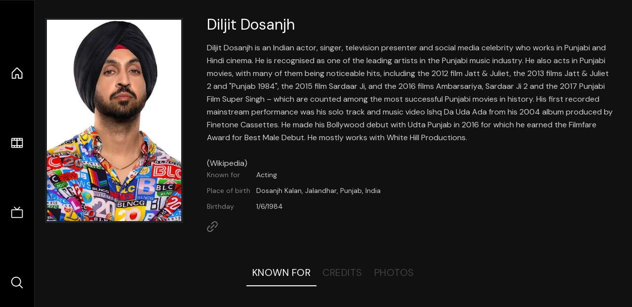

--- FILE ---
content_type: application/javascript; charset=utf-8
request_url: https://nuxt-movies.vercel.app/_nuxt/uLHvflS5.js
body_size: 1302
content:
import{d as b,c as x,E as k,p as w,G as $,a as n,o as r,e as t,f as m,b as c,_ as T,T as V,w as C,H as j,t as a,u as p,I as h,h as B,j as S,J as N,v as R,K as f,F as W}from"./DFfBDzz8.js";import{d as E}from"./ClyUp67_.js";const I={absolute:"","top-0":"","right-0":"","lt-lg":"left-0",lg:"bottom-0 left-1/3"},M={absolute:"","bottom-0":"","left-0":"","top-0":"","px-10":"",flex:"~ col","justify-center":"","lt-lg":"bg-gradient-to-t right-0 p10",lg:"px25 w-2/3 bg-gradient-to-r","from-black":"","via-black":"","to-transparent":""},D={"mt-2":"","text-4xl":"","lg:text-5xl":"","line-clamp-2":""},F={flex:"~ row wrap",gap2:"","items-center":"",mt4:""},H={class:"op50 hidden md:block"},O={class:"op50 hidden md:block"},G={key:0,op50:""},J={key:1,op50:""},K={key:2,op50:""},L={key:3,op50:""},q={class:"mt-2 op80 leading-relaxed of-hidden line-clamp-3 md:line-clamp-5 text-xs md:text-base"},z={key:0,class:"py5 display-none lg:block"},A=["title"],P={key:0,"lg:hidden":"",absolute:"","left-0":"","top-0":"","right-0":"",h:"2/3","items-center":"","justify-center":""},Q=["title"],ot=b({__name:"Hero",props:{item:{default:()=>({})}},setup(v){const e=v,d=x(()=>k(e.item)),u=w();function o(){d.value&&u(d.value)}const i=$();return(l,s)=>{const g=T,_=E;return r(),n("div",{key:l.item.id,relative:"",class:"aspect-ratio-3/2 lg:aspect-ratio-25/9","bg-black":""},[t("div",I,[c(g,{width:"1220",height:"659",format:"webp",src:`/tmdb${e.item.backdrop_path}`,alt:e.item.title||e.item.name,"h-full":"","w-full":"","object-cover":""},null,8,["src","alt"])]),t("div",M,[c(V,{appear:"",name:"hero"},{default:C(()=>[j(t("div",null,[t("h1",D,a(e.item.title||e.item.name),1),t("div",F,[c(_,{"w-25":"",value:e.item.vote_average},null,8,["value"]),t("div",H,a(("formatVote"in l?l.formatVote:p(h))(e.item.vote_average)),1),s[2]||(s[2]=t("span",{class:"op50 hidden md:block"},"·",-1)),t("div",O,a(l.$t("{numberOfReviews} Reviews",{numberOfReviews:("formatVote"in l?l.formatVote:p(h))(e.item.vote_count)})),1),e.item.release_date?(r(),n("span",G,"·")):m("",!0),e.item.release_date?(r(),n("div",J,a(e.item.release_date.slice(0,4)),1)):m("",!0),e.item.runtime?(r(),n("span",K,"·")):m("",!0),e.item.runtime?(r(),n("div",L,a(p(B)(e.item.runtime)),1)):m("",!0)]),t("p",q,a(e.item.overview),1),p(d)?(r(),n("div",z,[t("button",{type:"button",flex:"~ gap2","items-center":"",p:"x6 y3",bg:"gray/15 hover:gray/20",transition:"",title:l.$t("Watch Trailer"),onClick:s[0]||(s[0]=y=>o())},[s[3]||(s[3]=t("div",{"i-ph-play":""},null,-1)),S(" "+a(l.$t("Watch Trailer")),1)],8,A)])):m("",!0)],512),[[N,p(i)]])]),_:1})]),p(d)?(r(),n("div",P,[t("button",{type:"button","items-center":"",p10:"","text-5xl":"",op20:"","hover:op80":"",transition:"",title:l.$t("Watch Trailer"),onClick:s[1]||(s[1]=y=>o())},s[4]||(s[4]=[t("div",{"i-ph-play-circle-light":""},null,-1)]),8,Q)])):m("",!0)])}}}),U={flex:"",py3:"",px10:"","items-center":"",mt5:""},X={"text-2xl":""},Y={relative:""},Z={flex:"","gap-2":"","w-max":"","p-2":"","px-10":""},it=b({__name:"Base",setup(v){const e=R();function d(){var o;(o=e.value)==null||o.scrollBy({left:-window.innerWidth,behavior:"smooth"})}function u(){var o;(o=e.value)==null||o.scrollBy({left:window.innerWidth,behavior:"smooth"})}return(o,i)=>(r(),n(W,null,[t("div",U,[t("div",X,[f(o.$slots,"title")]),i[2]||(i[2]=t("div",{"flex-auto":""},null,-1)),f(o.$slots,"more")]),t("div",Y,[t("div",{ref_key:"scrollEl",ref:e,"overflow-y-auto":""},[t("div",Z,[f(o.$slots,"default")])],512),t("button",{type:"button",flex:"~ col",absolute:"","top-0":"","left-0":"","bottom-0":"","bg-black:50":"",p3:"","items-center":"","justify-center":"",op0:"","hover:op100":"",transition:"",title:"Scroll left",onClick:i[0]||(i[0]=l=>d())},i[3]||(i[3]=[t("div",{"i-ph-caret-left-light":"","text-3xl":"","text-white":""},null,-1)])),t("button",{type:"button",flex:"~ col",absolute:"","top-0":"","right-0":"","bottom-0":"","bg-black:50":"",p3:"","items-center":"","justify-center":"",op0:"","hover:op100":"",transition:"",title:"Scroll right",onClick:i[1]||(i[1]=l=>u())},i[4]||(i[4]=[t("div",{"i-ph-caret-right-light":"","text-3xl":"","text-white":""},null,-1)]))])],64))}});export{it as _,ot as a};
